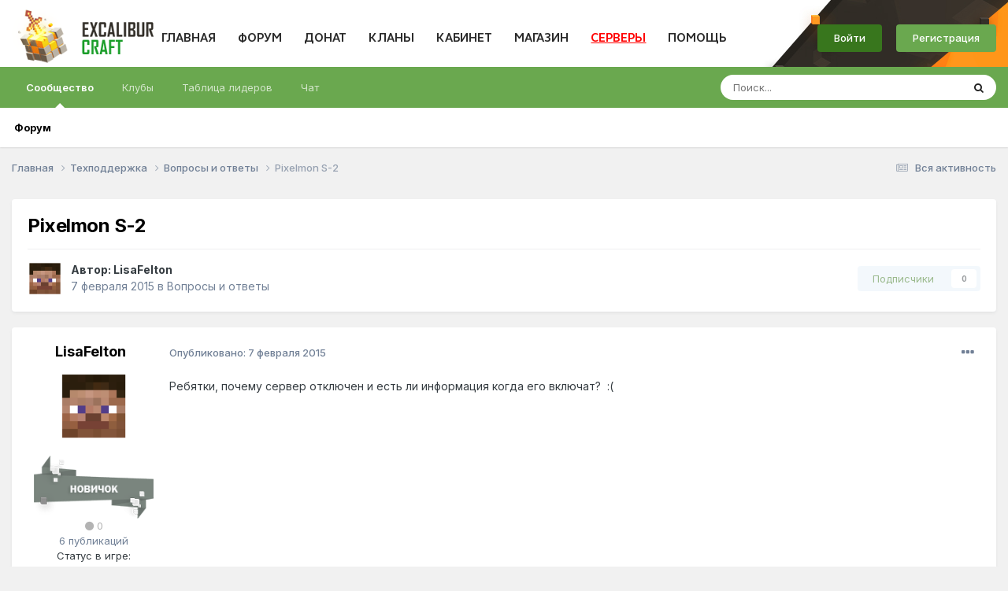

--- FILE ---
content_type: text/html;charset=UTF-8
request_url: https://forum.excalibur-craft.ru/topic/7711-pixelmon-s-2/
body_size: 12719
content:
<!DOCTYPE html>
<html lang="ru-RU" dir="ltr">
	<head>
		<meta charset="utf-8">
		<title>Pixelmon S-2 - Вопросы и ответы - Excalibur Craft форум</title>
		
			
		
		

	<meta name="viewport" content="width=device-width, initial-scale=1">


	
	


	<meta name="twitter:card" content="summary" />




	
		
			
				<meta property="og:title" content="Pixelmon S-2">
			
		
	

	
		
			
				<meta property="og:type" content="website">
			
		
	

	
		
			
				<meta property="og:url" content="https://forum.excalibur-craft.ru/topic/7711-pixelmon-s-2/">
			
		
	

	
		
			
				<meta name="description" content="Ребятки, почему сервер отключен и есть ли информация когда его включат? :(">
			
		
	

	
		
			
				<meta property="og:description" content="Ребятки, почему сервер отключен и есть ли информация когда его включат? :(">
			
		
	

	
		
			
				<meta property="og:updated_time" content="2015-03-01T12:11:34Z">
			
		
	

	
		
			
				<meta property="og:site_name" content="Excalibur Craft форум">
			
		
	

	
		
			
				<meta property="og:locale" content="ru_RU">
			
		
	

	
		
			
				<meta name="keywords" content="сервера майнкрафт 1.14.4, сервера майнкрафт 1.16, сервера майнкрафт 1.15.2, сервера майнкрафт 1.14.2, моды на майнкрафт 1.12.2, сервера майнкрафт 1.14, Minecraft, моды, Excalibur, adventure update, minecraft, minecraft club, minecraft server, minecraft server list, server minecraft, server list minecraft, minecraft база, minecraft сервер, minecraft бесплатный cервер, рецепты minecraft 1.7,минекрафт сервер, Minecraft рецепты крафта, mod herobrine, скачать мод херобрин 1.7.2, мод херобрин, 1.7.1, Minecraft Community, сообщество Minecraft, Скачать игру MineCraft, Minecraft прохождение, читы и коды, русификатор, Minecraft — все об игре, Форум MineCraft, Minecraft видео, Server, портал minecraft,Minecraft,Minecraft Server, Сервер Minecraft, Top, Server Top, Рейтинг серверов, top серверов Minecraft, MINECRAFT TOP SERVERS,плагины для MineCraft, топ 100 серверов minecraft, лучший мод herobrine, Minecraft DKS, 12w24a, 12w25a, 12w26, 12w27a, серверы minecraft 1.0, minecraft server 1.0, серверы minecraft 1.0, топ сервером майкрафт 1.7, 1.4,Industrial, Build Craft, Railcraft, IC, IC2, BC, RP, 12w05a minecraft сервер, скачать minecraft, майнкрафт по сети, minecraft 1.7.2, minecraft 1.5.2, топ серверов minecraft 1.7, топ сервер minecraft, minecraft server, minecraft, лучший minecraft сервер, industrial craft, build craft, 13w18a, 13w19a, 13w20a, 13w21a, 1.8, 1.9, 1.10, 1.11.2, 1.12, как убрать сетку привата, квантовый генератор, улучшенная алхимическая печь, blood magic гайд, ex compressum гайд, pixelmon гайд, схемы реактора ic2 experimental, схемы ядерного реактора ic2, квантовый генератор майнкрафт, схемы для ядерного реактора ic2 experimental, печать души minecraft, проклятое лезвие духа, ars magica 2 боссы, боевая таум броня, как наполнить бассейн маны, иридиевый бур, халитовые ботинки, как сделать мега эволюцию в pixelmon, красивые префиксы для майнкрафт, как открыть ихор в таумкрафт 4.2, пиксельмон гайд, witchery вампиризм, автокрафт процессоров, безопасные схемы ядерного реактора ic2 experimental, генератор материи гайд, applied energistics 2 гайд, ядерный реактор ic2 схемы, thaumic horizons гайд, схемы для ядерного реактора ic2 1.7.10? Minecraft, моды, Excalibur, adventure update, minecraft, minecraft club, minecraft server, minecraft server list, server minecraft, server list minecraft, minecraft база, minecraft сервер, minecraft бесплатный cервер, рецепты minecraft 1.7,минекрафт сервер, Minecraft рецепты крафта, mod herobrine, скачать мод херобрин 1.7.2, мод херобрин, 1.7.1, Minecraft Community, сообщество Minecraft, Скачать игру MineCraft, Minecraft прохождение, читы и коды, русификатор, Minecraft — все об игре, Форум MineCraft, Minecraft видео, Server, портал minecraft,Minecraft,Minecraft Server, Сервер Minecraft, Top, Server Top, Рейтинг серверов, top серверов Minecraft, MINECRAFT TOP SERVERS,плагины для MineCraft, топ 100 серверов minecraft, лучший мод herobrine, Minecraft DKS, 12w24a, 12w25a, 12w26, 12w27a, серверы minecraft 1.0, minecraft server 1.0, серверы minecraft 1.0, топ сервером майкрафт 1.7, 1.4,Industrial, Build Craft, Railcraft, IC, IC2, BC, RP, 12w05a minecraft сервер, скачать minecraft, майнкрафт по сети, minecraft 1.7.2, minecraft 1.5.2, топ серверов minecraft 1.7, топ сервер minecraft, minecraft server, minecraft, лучший minecraft сервер, industrial craft, build craft, 13w18a, 13w19a, 13w20a, 13w21a, 1.8, 1.9, 1.10, 1.11.2, 1.12, как убрать сетку привата, квантовый генератор, улучшенная алхимическая печь, blood magic гайд, ex compressum гайд, pixelmon гайд, схемы реактора ic2 experimental, схемы ядерного реактора ic2, квантовый генератор майнкрафт, схемы для ядерного реактора ic2 experimental, печать души minecraft, проклятое лезвие духа, ars magica 2 боссы, боевая таум броня, как наполнить бассейн маны, иридиевый бур, халитовые ботинки, как сделать мега эволюцию в pixelmon, красивые префиксы для майнкрафт, как открыть ихор в таумкрафт 4.2, пиксельмон гайд, witchery вампиризм, автокрафт процессоров, безопасные схемы ядерного реактора ic2 experimental, генератор материи гайд, applied energistics 2 гайд, ядерный реактор ic2 схемы, thaumic horizons гайд, схемы для ядерного реактора ic2 1.7.10">
			
		
	


	
		<link rel="canonical" href="https://forum.excalibur-craft.ru/topic/7711-pixelmon-s-2/" />
	

<link rel="alternate" type="application/rss+xml" title="Excalibur" href="https://forum.excalibur-craft.ru/rss/1-excalibur.xml/" />



<link rel="manifest" href="https://forum.excalibur-craft.ru/manifest.webmanifest/">
<meta name="msapplication-config" content="https://forum.excalibur-craft.ru/browserconfig.xml/">
<meta name="msapplication-starturl" content="/">
<meta name="application-name" content="Excalibur Craft форум">
<meta name="apple-mobile-web-app-title" content="Excalibur Craft форум">

	<meta name="theme-color" content="#ffffff">










<link rel="preload" href="//forum.excalibur-craft.ru/applications/core/interface/font/fontawesome-webfont.woff2?v=4.7.0" as="font" crossorigin="anonymous">
		


	<link rel="preconnect" href="https://fonts.googleapis.com">
	<link rel="preconnect" href="https://fonts.gstatic.com" crossorigin>
	
		<link href="https://fonts.googleapis.com/css2?family=Inter:wght@300;400;500;600;700&display=swap" rel="stylesheet">
	



	<link rel='stylesheet' href='https://forum.excalibur-craft.ru/uploads/css_built_4/341e4a57816af3ba440d891ca87450ff_framework.css?v=cb6bb4c0ca1766829504' media='all'>

	<link rel='stylesheet' href='https://forum.excalibur-craft.ru/uploads/css_built_4/05e81b71abe4f22d6eb8d1a929494829_responsive.css?v=cb6bb4c0ca1766829504' media='all'>

	<link rel='stylesheet' href='https://forum.excalibur-craft.ru/uploads/css_built_4/20446cf2d164adcc029377cb04d43d17_flags.css?v=cb6bb4c0ca1766829504' media='all'>

	<link rel='stylesheet' href='https://forum.excalibur-craft.ru/uploads/css_built_4/90eb5adf50a8c640f633d47fd7eb1778_core.css?v=cb6bb4c0ca1766829504' media='all'>

	<link rel='stylesheet' href='https://forum.excalibur-craft.ru/uploads/css_built_4/5a0da001ccc2200dc5625c3f3934497d_core_responsive.css?v=cb6bb4c0ca1766829504' media='all'>

	<link rel='stylesheet' href='https://forum.excalibur-craft.ru/uploads/css_built_4/ec0c06d47f161faa24112e8cbf0665bc_chatbox.css?v=cb6bb4c0ca1766829504' media='all'>

	<link rel='stylesheet' href='https://forum.excalibur-craft.ru/uploads/css_built_4/62e269ced0fdab7e30e026f1d30ae516_forums.css?v=cb6bb4c0ca1766829504' media='all'>

	<link rel='stylesheet' href='https://forum.excalibur-craft.ru/uploads/css_built_4/76e62c573090645fb99a15a363d8620e_forums_responsive.css?v=cb6bb4c0ca1766829504' media='all'>

	<link rel='stylesheet' href='https://forum.excalibur-craft.ru/uploads/css_built_4/ebdea0c6a7dab6d37900b9190d3ac77b_topics.css?v=cb6bb4c0ca1766829504' media='all'>





<link rel='stylesheet' href='https://forum.excalibur-craft.ru/uploads/css_built_4/258adbb6e4f3e83cd3b355f84e3fa002_custom.css?v=cb6bb4c0ca1766829504' media='all'>




		
		

	</head>
	<body class='ipsApp ipsApp_front ipsJS_none ipsClearfix' data-controller='core.front.core.app' data-message="" data-pageApp='forums' data-pageLocation='front' data-pageModule='forums' data-pageController='topic' data-pageID='7711' >
      	<a href='#ipsLayout_mainArea' class='ipsHide' title='Перейти к основной публикации' accesskey='m'>Перейти к публикации</a>
		
			<div id='ipsLayout_header' class='ipsClearfix'>
				





				<header>
					<div class='ipsLayout_container'>
                      


<a href='https://forum.excalibur-craft.ru/' id='elLogo' accesskey='1'><img src="https://forum.excalibur-craft.ru/uploads/monthly_2021_04/innerlogo.png.315c844d368fa71521d0e6c9de7e9b65.png" alt='Excalibur Craft форум'></a>

                      <div class="webpage-menu">
                          <ul class="excalibur-main-menu">
                              <li>
                                  <a href="https://excalibur-craft.ru/">ГЛАВНАЯ</a>
                              </li>
                              <li>
                                  <a href="/">ФОРУМ</a>
                              </li>
                              <li>
                                  <a href="https://excalibur-craft.ru/donate.html">ДОНАТ</a>
                              </li>
                              <li>
                                  <a href="https://excalibur-craft.ru/index.php?do=clans">КЛАНЫ</a>
                              </li>
                              <li>
                                  <a href="https://excalibur-craft.ru/index.php?do=lk">КАБИНЕТ</a>
                              </li>
                              <li>
                                  <a href="https://excalibur-craft.ru/index.php?do=exshop">МАГАЗИН</a>
                              </li>
                              <li>
                                  <a style="cursor: pointer; color:red; text-decoration: underline; padding-bottom: 5px;">СЕРВЕРЫ</a>
                    				<ul class="excalibur-help-menu">
                                      <li><a href="https://excalibur-craft.ru/servera-classic.html">Classic (1.21)</a></li>
                                      <li><a href="https://excalibur-craft.ru/servera-sao.html">SAO (1.20.1)</a></li>
                                      <li><a href="https://excalibur-craft.ru/servera-astra.html">Astra (1.20.1)</a></li>
                                      <li><a href="https://excalibur-craft.ru/servera-fantasy.html">Fantasy (1.20.1)</a></li>
                                      <li><a href="https://excalibur-craft.ru/servera-epicworld.html">EpicWorld (1.12.2)</a></li>
                                      <li><a href="https://excalibur-craft.ru/servera-terrafirmacraft.html">TerraFirmaCraft(1.20.1)</a></li>
                                      <li><a href="https://excalibur-craft.ru/servera-gregtech.html">GregTech (1.20.1)</a></li>
                                      <li><a href="https://excalibur-craft.ru/servera-magicrpg.html">MagicRPG (1.7.10)</a></li>
                                      <li><a href="https://excalibur-craft.ru/servera-wizardry.html">Wizardry(1.12.2)</a></li>
                                      <li><a href="https://excalibur-craft.ru/servera-skyfactory.html">SkyFactory (1.12.2)</a></li>
                                      <li><a href="https://excalibur-craft.ru/news_html/oneblock2/oneblock2.html">OneBlock (1.7.10)</a></li>
                                      <li><a href="https://excalibur-craft.ru/news_html/technomagicrpg_info/technomagicrpg.html">TechnoMagicRPG (1.7.10)</a></li>
                                      <li><a href="https://excalibur-craft.ru/servera-industrial.html">Industrial (1.7.10)</a></li>
                                      <li><a href="https://excalibur-craft.ru/servera-technomagicevo.html">TechnoMagicEVO (1.12.2)</a></li>
                                      <li><a href="https://excalibur-craft.ru/servera-pixelmon.html">Pixelmon (1.12.2)</a></li>
                                      <li><a href="https://excalibur-craft.ru/servera-stalker.html">STALKER V3 (1.7.10)</a></li>
                                      <li><a href="https://excalibur-craft.ru/servera-stalker.html">STALKER V2 (1.6.4)</a></li>
                                      <li>
                                          <a href="https://forum.excalibur-craft.ru/topic/147366-reverting-capture-%D0%BA%D0%B0%D0%BA-%D0%B8%D0%B3%D1%80%D0%B0%D1%82%D1%8C/#comment-832971">
                                              Reverting Capture (1.21)
                                          </a>
                                      </li>
                                  	</ul>
                              </li>
                              <li>
                                  <a href="https://excalibur-craft.ru/index.php?do=tickets&go=support" style="padding-bottom: 5px;">ПОМОЩЬ</a>
                                  <ul class="excalibur-help-menu">
                                    <li><a href="https://excalibur-craft.ru/index.php?do=banlist">Баны</a></li>
                                    <li><a href="https://excalibur-craft.ru/index.php?do=tickets">Создать тикет</a></li>
                                    <li><a href="https://excalibur-craft.ru/start.html">Начать игру</a></li>
                                    <li><a href="https://excalibur-craft.ru/index.php?do=register">Регистрация</a></li>
                                    <li><a href="https://excalibur-craft.ru/index.php?do=mc&go=staff">Наша команда</a></li>
                                    <li><a href="https://excalibur-craft.ru/rules.html">Правила</a></li>
                                    <li><a href="https://forum.excalibur-craft.ru/forum/49-excalibur-wiki/">FAQ по игре</a></li>
                                    <li><a href="https://excalibur-craft.ru/commands.html">Команды сервера</a></li>
                                    <li><a href="https://excalibur-craft.ru/feedback.html">ОБРАТНАЯ СВЯЗЬ</a></li>
                                    <li><a href="https://forum.excalibur-craft.ru/forum/11-%D0%B2%D0%BE%D0%BF%D1%80%D0%BE%D1%81%D1%8B-%D0%B8-%D0%BE%D1%82%D0%B2%D0%B5%D1%82%D1%8B/">Задать вопрос</a></li>
                                    <li><a href="https://excalibur-craft.ru/index.php?do=appeals">Жалобы</a></li>
                                </ul>
                              </li>
                          </ul>
                      </div>
                      

	<ul id='elUserNav' class='ipsList_inline cSignedOut ipsResponsive_showDesktop'>
		
		<li id='elSignInLink'>
			<a href="https://excalibur-craft.ru/index.php?do=login" rel="noopener" class='ipsButton ipsButton_normal ipsButton_important'>
				Войти
			</a>
		</li>
		
			<li>
				
					<a href='https://excalibur-craft.ru/index.php?do=register' target="_blank" rel="noopener" class='ipsButton ipsButton_normal ipsButton_primary'>Регистрация</a>
				
			</li>
		
	</ul>

                      
<ul class='ipsMobileHamburger ipsList_reset ipsResponsive_hideDesktop'>
	<li data-ipsDrawer data-ipsDrawer-drawerElem='#elMobileDrawer'>
		<a href='#' >
			
			
			
			
			<i class='fa fa-navicon'></i>
		</a>
	</li>
</ul>
                    </div>
				</header>
				

	<nav data-controller='core.front.core.navBar' class=' ipsResponsive_showDesktop'>
		<div class='ipsNavBar_primary ipsLayout_container '>
			<ul data-role="primaryNavBar" class='ipsClearfix'>
				


	
		
		
			
		
		<li class='ipsNavBar_active' data-active id='elNavSecondary_1' data-role="navBarItem" data-navApp="core" data-navExt="CustomItem">
			
			
				<a href="https://forum.excalibur-craft.ru"  data-navItem-id="1" data-navDefault>
					Сообщество<span class='ipsNavBar_active__identifier'></span>
				</a>
			
			
				<ul class='ipsNavBar_secondary ' data-role='secondaryNavBar'>
					


	
		
		
			
		
		<li class='ipsNavBar_active' data-active id='elNavSecondary_10' data-role="navBarItem" data-navApp="forums" data-navExt="Forums">
			
			
				<a href="https://forum.excalibur-craft.ru"  data-navItem-id="10" data-navDefault>
					Форум<span class='ipsNavBar_active__identifier'></span>
				</a>
			
			
		</li>
	
	

	
	

	
	

					<li class='ipsHide' id='elNavigationMore_1' data-role='navMore'>
						<a href='#' data-ipsMenu data-ipsMenu-appendTo='#elNavigationMore_1' id='elNavigationMore_1_dropdown'>Больше <i class='fa fa-caret-down'></i></a>
						<ul class='ipsHide ipsMenu ipsMenu_auto' id='elNavigationMore_1_dropdown_menu' data-role='moreDropdown'></ul>
					</li>
				</ul>
			
		</li>
	
	

	
		
		
		<li  id='elNavSecondary_3' data-role="navBarItem" data-navApp="core" data-navExt="Clubs">
			
			
				<a href="https://forum.excalibur-craft.ru/clubs/"  data-navItem-id="3" >
					Клубы<span class='ipsNavBar_active__identifier'></span>
				</a>
			
			
				<ul class='ipsNavBar_secondary ipsHide' data-role='secondaryNavBar'>
					


	
		
		
		<li  id='elNavSecondary_17' data-role="navBarItem" data-navApp="core" data-navExt="CustomItem">
			
			
				<a href="https://forum.excalibur-craft.ru/clubs/"  data-navItem-id="17" >
					Все<span class='ipsNavBar_active__identifier'></span>
				</a>
			
			
		</li>
	
	

	
		
		
		<li  id='elNavSecondary_18' data-role="navBarItem" data-navApp="core" data-navExt="CustomItem">
			
			
				<a href="https://forum.excalibur-craft.ru/clubs/?filter=mine"  data-navItem-id="18" >
					Мои клубы<span class='ipsNavBar_active__identifier'></span>
				</a>
			
			
		</li>
	
	

					<li class='ipsHide' id='elNavigationMore_3' data-role='navMore'>
						<a href='#' data-ipsMenu data-ipsMenu-appendTo='#elNavigationMore_3' id='elNavigationMore_3_dropdown'>Больше <i class='fa fa-caret-down'></i></a>
						<ul class='ipsHide ipsMenu ipsMenu_auto' id='elNavigationMore_3_dropdown_menu' data-role='moreDropdown'></ul>
					</li>
				</ul>
			
		</li>
	
	

	
	

	
		
		
		<li  id='elNavSecondary_15' data-role="navBarItem" data-navApp="core" data-navExt="Leaderboard">
			
			
				<a href="https://forum.excalibur-craft.ru/leaderboard/"  data-navItem-id="15" >
					Таблица лидеров<span class='ipsNavBar_active__identifier'></span>
				</a>
			
			
		</li>
	
	

	
		
		
		<li  id='elNavSecondary_19' data-role="navBarItem" data-navApp="bimchatbox" data-navExt="Chatbox">
			
			
				<a href="https://forum.excalibur-craft.ru/bimchatbox/"  data-navItem-id="19" >
					Чат<span class='ipsNavBar_active__identifier'></span>
				</a>
			
			
		</li>
	
	

				<li class='ipsHide' id='elNavigationMore' data-role='navMore'>
					<a href='#' data-ipsMenu data-ipsMenu-appendTo='#elNavigationMore' id='elNavigationMore_dropdown'>Больше</a>
					<ul class='ipsNavBar_secondary ipsHide' data-role='secondaryNavBar'>
						<li class='ipsHide' id='elNavigationMore_more' data-role='navMore'>
							<a href='#' data-ipsMenu data-ipsMenu-appendTo='#elNavigationMore_more' id='elNavigationMore_more_dropdown'>Больше <i class='fa fa-caret-down'></i></a>
							<ul class='ipsHide ipsMenu ipsMenu_auto' id='elNavigationMore_more_dropdown_menu' data-role='moreDropdown'></ul>
						</li>
					</ul>
				</li>
			</ul>
			

	<div id="elSearchWrapper">
		<div id='elSearch' data-controller="core.front.core.quickSearch">
			<form accept-charset='utf-8' action='//forum.excalibur-craft.ru/search/?do=quicksearch' method='post'>
                <input type='search' id='elSearchField' placeholder='Поиск...' name='q' autocomplete='off' aria-label='Поиск'>
                <details class='cSearchFilter'>
                    <summary class='cSearchFilter__text'></summary>
                    <ul class='cSearchFilter__menu'>
                        
                        <li><label><input type="radio" name="type" value="all" ><span class='cSearchFilter__menuText'>Везде</span></label></li>
                        
                            
                                <li><label><input type="radio" name="type" value='contextual_{&quot;type&quot;:&quot;forums_topic&quot;,&quot;nodes&quot;:11}' checked><span class='cSearchFilter__menuText'>В этом разделе</span></label></li>
                            
                                <li><label><input type="radio" name="type" value='contextual_{&quot;type&quot;:&quot;forums_topic&quot;,&quot;item&quot;:7711}' checked><span class='cSearchFilter__menuText'>В этой теме</span></label></li>
                            
                        
                        
                            <li><label><input type="radio" name="type" value="forums_topic"><span class='cSearchFilter__menuText'>Темы</span></label></li>
                        
                            <li><label><input type="radio" name="type" value="core_members"><span class='cSearchFilter__menuText'>Пользователи</span></label></li>
                        
                    </ul>
                </details>
				<button class='cSearchSubmit' type="submit" aria-label='Поиск'><i class="fa fa-search"></i></button>
			</form>
		</div>
	</div>

		</div>
	</nav>

				
<ul id='elMobileNav' class='ipsResponsive_hideDesktop' data-controller='core.front.core.mobileNav'>
	
		
			
			
				
				
			
				
					<li id='elMobileBreadcrumb'>
						<a href='https://forum.excalibur-craft.ru/forum/11-%D0%B2%D0%BE%D0%BF%D1%80%D0%BE%D1%81%D1%8B-%D0%B8-%D0%BE%D1%82%D0%B2%D0%B5%D1%82%D1%8B/'>
							<span>Вопросы и ответы</span>
						</a>
					</li>
				
				
			
				
				
			
		
	
	
	
	<li >
		<a data-action="defaultStream" href='https://forum.excalibur-craft.ru/discover/'><i class="fa fa-newspaper-o" aria-hidden="true"></i></a>
	</li>

	

	
		<li class='ipsJS_show'>
			<a href='https://forum.excalibur-craft.ru/search/'><i class='fa fa-search'></i></a>
		</li>
	
</ul>
			</div>
		
		<main id='ipsLayout_body' class='ipsLayout_container'>
			<div id='ipsLayout_contentArea'>
				<div id='ipsLayout_contentWrapper'>
					
<nav class='ipsBreadcrumb ipsBreadcrumb_top ipsFaded_withHover'>
	

	<ul class='ipsList_inline ipsPos_right'>
		
		<li >
			<a data-action="defaultStream" class='ipsType_light '  href='https://forum.excalibur-craft.ru/discover/'><i class="fa fa-newspaper-o" aria-hidden="true"></i> <span>Вся активность</span></a>
		</li>
		
	</ul>

	<ul data-role="breadcrumbList">
		<li>
			<a title="Главная" href='https://forum.excalibur-craft.ru/'>
				<span>Главная <i class='fa fa-angle-right'></i></span>
			</a>
		</li>
		
		
			<li>
				
					<a href='https://forum.excalibur-craft.ru/forum/40-%D1%82%D0%B5%D1%85%D0%BF%D0%BE%D0%B4%D0%B4%D0%B5%D1%80%D0%B6%D0%BA%D0%B0/'>
						<span>Техподдержка <i class='fa fa-angle-right' aria-hidden="true"></i></span>
					</a>
				
			</li>
		
			<li>
				
					<a href='https://forum.excalibur-craft.ru/forum/11-%D0%B2%D0%BE%D0%BF%D1%80%D0%BE%D1%81%D1%8B-%D0%B8-%D0%BE%D1%82%D0%B2%D0%B5%D1%82%D1%8B/'>
						<span>Вопросы и ответы <i class='fa fa-angle-right' aria-hidden="true"></i></span>
					</a>
				
			</li>
		
			<li>
				
					Pixelmon S-2
				
			</li>
		
	</ul>
</nav>
					
					<div id='ipsLayout_mainArea'>
						
						
						
						

	




						


<div class='ipsPageHeader ipsResponsive_pull ipsBox ipsPadding sm:ipsPadding:half ipsMargin_bottom'>
		
	
	<div class='ipsFlex ipsFlex-ai:center ipsFlex-fw:wrap ipsGap:4'>
		<div class='ipsFlex-flex:11'>
			<h1 class='ipsType_pageTitle ipsContained_container'>
				

				
				
					<span class='ipsType_break ipsContained'>
						<span>Pixelmon S-2</span>
					</span>
				
			</h1>
			
			
		</div>
		
	</div>
	<hr class='ipsHr'>
	<div class='ipsPageHeader__meta ipsFlex ipsFlex-jc:between ipsFlex-ai:center ipsFlex-fw:wrap ipsGap:3'>
		<div class='ipsFlex-flex:11'>
			<div class='ipsPhotoPanel ipsPhotoPanel_mini ipsPhotoPanel_notPhone ipsClearfix'>
				


	<a href="https://forum.excalibur-craft.ru/profile/7160-lisafelton/" rel="nofollow" data-ipsHover data-ipsHover-width="370" data-ipsHover-target="https://forum.excalibur-craft.ru/profile/7160-lisafelton/?do=hovercard" class="ipsUserPhoto ipsUserPhoto_mini" title="Перейти в профиль LisaFelton">
		<img src='https://excalibur-craft.ru/engine/ajax/lk/skin3d.php?login=LisaFelton&amp;mode=head' alt='LisaFelton' loading="lazy">
      	
      	
                                
      							
      							
      							
	</a>

				<div>
					<p class='ipsType_reset ipsType_blendLinks'>
						<span class='ipsType_normal'>
						
							<strong>Автор: 


<a href='https://forum.excalibur-craft.ru/profile/7160-lisafelton/' rel="nofollow" data-ipsHover data-ipsHover-width='370' data-ipsHover-target='https://forum.excalibur-craft.ru/profile/7160-lisafelton/?do=hovercard&amp;referrer=https%253A%252F%252Fforum.excalibur-craft.ru%252Ftopic%252F7711-pixelmon-s-2%252F' title="Перейти в профиль LisaFelton" class="ipsType_break">LisaFelton</a></strong><br />
							<span class='ipsType_light'><time datetime='2015-02-07T11:17:25Z' title='02/07/15 11:17' data-short='10 г'>7 февраля 2015</time> в <a href="https://forum.excalibur-craft.ru/forum/11-%D0%B2%D0%BE%D0%BF%D1%80%D0%BE%D1%81%D1%8B-%D0%B8-%D0%BE%D1%82%D0%B2%D0%B5%D1%82%D1%8B/">Вопросы и ответы</a></span>
						
						</span>
					</p>
				</div>
			</div>
		</div>
		
			<div class='ipsFlex-flex:01 ipsResponsive_hidePhone'>
				<div class='ipsShareLinks'>
					
						


					
					
                    

					



					

<div data-followApp='forums' data-followArea='topic' data-followID='7711' data-controller='core.front.core.followButton'>
	

	<a href='https://forum.excalibur-craft.ru/login/' rel="nofollow" class="ipsFollow ipsPos_middle ipsButton ipsButton_light ipsButton_verySmall ipsButton_disabled" data-role="followButton" data-ipsTooltip title='Войдите, чтобы подписаться'>
		<span>Подписчики</span>
		<span class='ipsCommentCount'>0</span>
	</a>

</div>
				</div>
			</div>
					
	</div>
	
	
</div>








<div class='ipsClearfix'>
	<ul class="ipsToolList ipsToolList_horizontal ipsClearfix ipsSpacer_both ipsResponsive_hidePhone">
		
		
		
	</ul>
</div>

<div id='comments' data-controller='core.front.core.commentFeed,forums.front.topic.view, core.front.core.ignoredComments' data-autoPoll data-baseURL='https://forum.excalibur-craft.ru/topic/7711-pixelmon-s-2/' data-lastPage data-feedID='topic-7711' class='cTopic ipsClear ipsSpacer_top'>
	
			
	

	

<div data-controller='core.front.core.recommendedComments' data-url='https://forum.excalibur-craft.ru/topic/7711-pixelmon-s-2/?recommended=comments' class='ipsRecommendedComments ipsHide'>
	<div data-role="recommendedComments">
		<h2 class='ipsType_sectionHead ipsType_large ipsType_bold ipsMargin_bottom'>Рекомендованные сообщения</h2>
		
	</div>
</div>
	
	<div id="elPostFeed" data-role='commentFeed' data-controller='core.front.core.moderation' >
		<form action="https://forum.excalibur-craft.ru/topic/7711-pixelmon-s-2/?csrfKey=49acec5490168d7e4bc791875408a199&amp;do=multimodComment" method="post" data-ipsPageAction data-role='moderationTools'>
			
			
				

					

					
					





<a id='comment-49862'></a>
<article   id='elComment_49862' class='cPost ipsBox ipsResponsive_pull  ipsComment  ipsComment_parent ipsClearfix ipsClear ipsColumns ipsColumns_noSpacing ipsColumns_collapsePhone    '>
	

	

	<div class='cAuthorPane_mobile ipsResponsive_showPhone'>
		<div class='cAuthorPane_photo'>
          <div class='cAuthorPane_photoWrap'>
			


	<a href="https://forum.excalibur-craft.ru/profile/7160-lisafelton/" rel="nofollow" data-ipsHover data-ipsHover-width="370" data-ipsHover-target="https://forum.excalibur-craft.ru/profile/7160-lisafelton/?do=hovercard" class="ipsUserPhoto ipsUserPhoto_large" title="Перейти в профиль LisaFelton">
		<img src='https://excalibur-craft.ru/engine/ajax/lk/skin3d.php?login=LisaFelton&amp;mode=head' alt='LisaFelton' loading="lazy">
      	
      	
                                
      							
      							
      							
	</a>

			
          </div>
		</div>
		<div class='cAuthorPane_content'>
			<h3 class='ipsType_sectionHead cAuthorPane_author ipsType_break ipsType_blendLinks ipsTruncate ipsTruncate_line'>
				


<a href='https://forum.excalibur-craft.ru/profile/7160-lisafelton/' rel="nofollow" data-ipsHover data-ipsHover-width='370' data-ipsHover-target='https://forum.excalibur-craft.ru/profile/7160-lisafelton/?do=hovercard&amp;referrer=https%253A%252F%252Fforum.excalibur-craft.ru%252Ftopic%252F7711-pixelmon-s-2%252F' title="Перейти в профиль LisaFelton" class="ipsType_break"><span style='color:#5b5b5b'>LisaFelton</span></a>
				<span class='ipsMargin_left:half'>

	
		<span title="Репутация пользователя" data-ipsTooltip class='ipsRepBadge ipsRepBadge_neutral'>
	
			<i class='fa fa-circle'></i> 0
	
		</span>
	
</span>
			</h3>
			<div class='ipsType_light ipsType_reset'>
				<a href='https://forum.excalibur-craft.ru/topic/7711-pixelmon-s-2/?do=findComment&amp;comment=49862' class='ipsType_blendLinks'>Опубликовано: <time datetime='2015-02-07T11:17:25Z' title='02/07/15 11:17' data-short='10 г'>7 февраля 2015</time></a>
				
			</div>
		</div>
	</div>
	<aside class='ipsComment_author cAuthorPane ipsColumn ipsColumn_medium ipsResponsive_hidePhone'>
		<h3 class='ipsType_sectionHead cAuthorPane_author ipsType_blendLinks ipsType_break'><strong>


<a href='https://forum.excalibur-craft.ru/profile/7160-lisafelton/' rel="nofollow" data-ipsHover data-ipsHover-width='370' data-ipsHover-target='https://forum.excalibur-craft.ru/profile/7160-lisafelton/?do=hovercard&amp;referrer=https%253A%252F%252Fforum.excalibur-craft.ru%252Ftopic%252F7711-pixelmon-s-2%252F' title="Перейти в профиль LisaFelton" class="ipsType_break">LisaFelton</a></strong></h3>

		<ul class='cAuthorPane_info ipsList_reset'>
			<li data-role='photo' class='cAuthorPane_photo'>
              <div class='cAuthorPane_photoWrap'>
				


	<a href="https://forum.excalibur-craft.ru/profile/7160-lisafelton/" rel="nofollow" data-ipsHover data-ipsHover-width="370" data-ipsHover-target="https://forum.excalibur-craft.ru/profile/7160-lisafelton/?do=hovercard" class="ipsUserPhoto ipsUserPhoto_large" title="Перейти в профиль LisaFelton">
		<img src='https://excalibur-craft.ru/engine/ajax/lk/skin3d.php?login=LisaFelton&amp;mode=head' alt='LisaFelton' loading="lazy">
      	
      	
                                
      							
      							
      							
	</a>

				
				
              </div>
			</li>
			
          	
				<li data-role='group-icon'><img src='https://forum.excalibur-craft.ru/uploads/monthly_2018_06/nov.png.af31d2433be7882777e7902aade3abd6.png' alt='' class='cAuthorGroupIcon'></li>
			
			
				<li data-role='reputation-badge'>
					

	
		<span title="Репутация пользователя" data-ipsTooltip class='ipsRepBadge ipsRepBadge_neutral'>
	
			<i class='fa fa-circle'></i> 0
	
		</span>
	

					
				</li>
				<li data-role='posts' class='ipsType_light'>6 публикаций</li>

				
          
          		<li>Статус в игре:<br>player</li>
          		
          			<li>Онлайн за всё время:<br><span class="ex_statsValue">0</span></li>
          			<li>Онлайн за месяц:<br><span class="ex_statsValue">0</span></li>
          		
          		
			
		</ul>
	</aside>
	<div class='ipsColumn ipsColumn_fluid ipsMargin:none'>
		

<div id='comment-49862_wrap' data-controller='core.front.core.comment' data-commentApp='forums' data-commentType='forums' data-commentID="49862" data-quoteData='{&quot;userid&quot;:7160,&quot;username&quot;:&quot;LisaFelton&quot;,&quot;timestamp&quot;:1423307845,&quot;contentapp&quot;:&quot;forums&quot;,&quot;contenttype&quot;:&quot;forums&quot;,&quot;contentid&quot;:7711,&quot;contentclass&quot;:&quot;forums_Topic&quot;,&quot;contentcommentid&quot;:49862}' class='ipsComment_content ipsType_medium'>

	<div class='ipsComment_meta ipsType_light ipsFlex ipsFlex-ai:center ipsFlex-jc:between ipsFlex-fd:row-reverse'>
		<div class='ipsType_light ipsType_reset ipsType_blendLinks ipsComment_toolWrap'>
			<div class='ipsResponsive_hidePhone ipsComment_badges'>
				<ul class='ipsList_reset ipsFlex ipsFlex-jc:end ipsFlex-fw:wrap ipsGap:2 ipsGap_row:1'>
					
					
					
					
					
				</ul>
			</div>
			<ul class='ipsList_reset ipsComment_tools'>
				<li>
					<a href='#elControls_49862_menu' class='ipsComment_ellipsis' id='elControls_49862' title='Дополнительно...' data-ipsMenu data-ipsMenu-appendTo='#comment-49862_wrap'><i class='fa fa-ellipsis-h'></i></a>
					<ul id='elControls_49862_menu' class='ipsMenu ipsMenu_narrow ipsHide'>
						
						
							<li class='ipsMenu_item'><a href='https://forum.excalibur-craft.ru/topic/7711-pixelmon-s-2/' title='Поделиться сообщением' data-ipsDialog data-ipsDialog-size='narrow' data-ipsDialog-content='#elShareComment_49862_menu' data-ipsDialog-title="Поделиться сообщением" id='elSharePost_49862' data-role='shareComment'>Поделиться</a></li>
						
                        
						
						
						
							
								
							
							
							
							
							
							
						
					</ul>
				</li>
				
			</ul>
		</div>

		<div class='ipsType_reset ipsResponsive_hidePhone'>
			<a href='https://forum.excalibur-craft.ru/topic/7711-pixelmon-s-2/?do=findComment&amp;comment=49862' rel="nofollow" class='ipsType_blendLinks'>Опубликовано: <time datetime='2015-02-07T11:17:25Z' title='02/07/15 11:17' data-short='10 г'>7 февраля 2015</time></a>
			
			<span class='ipsResponsive_hidePhone'>
				
				
			</span>
		</div>
	</div>

	

    

	<div class='cPost_contentWrap'>
		
		<div data-role='commentContent' class='ipsType_normal ipsType_richText ipsPadding_bottom ipsContained' data-controller='core.front.core.lightboxedImages'>
			<p>Ребятки, почему сервер отключен и есть ли информация когда его включат?  :(</p>

			
		</div>

		

		
	</div>

	

	



<div class='ipsPadding ipsHide cPostShareMenu' id='elShareComment_49862_menu'>
	<h5 class='ipsType_normal ipsType_reset'>Ссылка на комментарий</h5>
	
		
	
	
    <span data-ipsCopy data-ipsCopy-flashmessage>
        <a href="https://forum.excalibur-craft.ru/topic/7711-pixelmon-s-2/" class="ipsButton ipsButton_light ipsButton_small ipsButton_fullWidth" data-role="copyButton" data-clipboard-text="https://forum.excalibur-craft.ru/topic/7711-pixelmon-s-2/" data-ipstooltip title='Copy Link to Clipboard'><i class="fa fa-clone"></i> https://forum.excalibur-craft.ru/topic/7711-pixelmon-s-2/</a>
    </span>

	
</div>
</div>
	</div>
</article>
					
						<ul class='ipsTopicMeta'>
							
							
								<li class="ipsTopicMeta__item ipsTopicMeta__item--time">
									4 недели спустя...
								</li>
							
						</ul>
					
					
					
				

					

					
					





<a id='comment-64968'></a>
<article   id='elComment_64968' class='cPost ipsBox ipsResponsive_pull  ipsComment  ipsComment_parent ipsClearfix ipsClear ipsColumns ipsColumns_noSpacing ipsColumns_collapsePhone    '>
	

	

	<div class='cAuthorPane_mobile ipsResponsive_showPhone'>
		<div class='cAuthorPane_photo'>
          <div class='cAuthorPane_photoWrap'>
			


	<a href="https://forum.excalibur-craft.ru/profile/122148-xiisonyiix/" rel="nofollow" data-ipsHover data-ipsHover-width="370" data-ipsHover-target="https://forum.excalibur-craft.ru/profile/122148-xiisonyiix/?do=hovercard" class="ipsUserPhoto ipsUserPhoto_large" title="Перейти в профиль XIISOnyIIX">
		<img src='https://excalibur-craft.ru/engine/ajax/lk/skin3d.php?login=XIISOnyIIX&amp;mode=head' alt='XIISOnyIIX' loading="lazy">
      	
      	
                                
      							
      							
      							
	</a>

			
          </div>
		</div>
		<div class='cAuthorPane_content'>
			<h3 class='ipsType_sectionHead cAuthorPane_author ipsType_break ipsType_blendLinks ipsTruncate ipsTruncate_line'>
				


<a href='https://forum.excalibur-craft.ru/profile/122148-xiisonyiix/' rel="nofollow" data-ipsHover data-ipsHover-width='370' data-ipsHover-target='https://forum.excalibur-craft.ru/profile/122148-xiisonyiix/?do=hovercard&amp;referrer=https%253A%252F%252Fforum.excalibur-craft.ru%252Ftopic%252F7711-pixelmon-s-2%252F' title="Перейти в профиль XIISOnyIIX" class="ipsType_break"><span style='color:#5b5b5b'>XIISOnyIIX</span></a>
				<span class='ipsMargin_left:half'>

	
		<span title="Репутация пользователя" data-ipsTooltip class='ipsRepBadge ipsRepBadge_neutral'>
	
			<i class='fa fa-circle'></i> 0
	
		</span>
	
</span>
			</h3>
			<div class='ipsType_light ipsType_reset'>
				<a href='https://forum.excalibur-craft.ru/topic/7711-pixelmon-s-2/?do=findComment&amp;comment=64968' class='ipsType_blendLinks'>Опубликовано: <time datetime='2015-03-01T12:11:34Z' title='03/01/15 12:11' data-short='10 г'>1 марта 2015</time></a>
				
			</div>
		</div>
	</div>
	<aside class='ipsComment_author cAuthorPane ipsColumn ipsColumn_medium ipsResponsive_hidePhone'>
		<h3 class='ipsType_sectionHead cAuthorPane_author ipsType_blendLinks ipsType_break'><strong>


<a href='https://forum.excalibur-craft.ru/profile/122148-xiisonyiix/' rel="nofollow" data-ipsHover data-ipsHover-width='370' data-ipsHover-target='https://forum.excalibur-craft.ru/profile/122148-xiisonyiix/?do=hovercard&amp;referrer=https%253A%252F%252Fforum.excalibur-craft.ru%252Ftopic%252F7711-pixelmon-s-2%252F' title="Перейти в профиль XIISOnyIIX" class="ipsType_break">XIISOnyIIX</a></strong></h3>

		<ul class='cAuthorPane_info ipsList_reset'>
			<li data-role='photo' class='cAuthorPane_photo'>
              <div class='cAuthorPane_photoWrap'>
				


	<a href="https://forum.excalibur-craft.ru/profile/122148-xiisonyiix/" rel="nofollow" data-ipsHover data-ipsHover-width="370" data-ipsHover-target="https://forum.excalibur-craft.ru/profile/122148-xiisonyiix/?do=hovercard" class="ipsUserPhoto ipsUserPhoto_large" title="Перейти в профиль XIISOnyIIX">
		<img src='https://excalibur-craft.ru/engine/ajax/lk/skin3d.php?login=XIISOnyIIX&amp;mode=head' alt='XIISOnyIIX' loading="lazy">
      	
      	
                                
      							
      							
      							
	</a>

				
				
              </div>
			</li>
			
          	
				<li data-role='group-icon'><img src='https://forum.excalibur-craft.ru/uploads/monthly_2018_06/nov.png.af31d2433be7882777e7902aade3abd6.png' alt='' class='cAuthorGroupIcon'></li>
			
			
				<li data-role='reputation-badge'>
					

	
		<span title="Репутация пользователя" data-ipsTooltip class='ipsRepBadge ipsRepBadge_neutral'>
	
			<i class='fa fa-circle'></i> 0
	
		</span>
	

					
				</li>
				<li data-role='posts' class='ipsType_light'>1 публикация</li>

				
          
          		<li>Статус в игре:<br>player</li>
          		
          			<li>Онлайн за всё время:<br><span class="ex_statsValue">0</span></li>
          			<li>Онлайн за месяц:<br><span class="ex_statsValue">0</span></li>
          		
          		
			
		</ul>
	</aside>
	<div class='ipsColumn ipsColumn_fluid ipsMargin:none'>
		

<div id='comment-64968_wrap' data-controller='core.front.core.comment' data-commentApp='forums' data-commentType='forums' data-commentID="64968" data-quoteData='{&quot;userid&quot;:122148,&quot;username&quot;:&quot;XIISOnyIIX&quot;,&quot;timestamp&quot;:1425211894,&quot;contentapp&quot;:&quot;forums&quot;,&quot;contenttype&quot;:&quot;forums&quot;,&quot;contentid&quot;:7711,&quot;contentclass&quot;:&quot;forums_Topic&quot;,&quot;contentcommentid&quot;:64968}' class='ipsComment_content ipsType_medium'>

	<div class='ipsComment_meta ipsType_light ipsFlex ipsFlex-ai:center ipsFlex-jc:between ipsFlex-fd:row-reverse'>
		<div class='ipsType_light ipsType_reset ipsType_blendLinks ipsComment_toolWrap'>
			<div class='ipsResponsive_hidePhone ipsComment_badges'>
				<ul class='ipsList_reset ipsFlex ipsFlex-jc:end ipsFlex-fw:wrap ipsGap:2 ipsGap_row:1'>
					
					
					
					
					
				</ul>
			</div>
			<ul class='ipsList_reset ipsComment_tools'>
				<li>
					<a href='#elControls_64968_menu' class='ipsComment_ellipsis' id='elControls_64968' title='Дополнительно...' data-ipsMenu data-ipsMenu-appendTo='#comment-64968_wrap'><i class='fa fa-ellipsis-h'></i></a>
					<ul id='elControls_64968_menu' class='ipsMenu ipsMenu_narrow ipsHide'>
						
						
							<li class='ipsMenu_item'><a href='https://forum.excalibur-craft.ru/topic/7711-pixelmon-s-2/?do=findComment&amp;comment=64968' rel="nofollow" title='Поделиться сообщением' data-ipsDialog data-ipsDialog-size='narrow' data-ipsDialog-content='#elShareComment_64968_menu' data-ipsDialog-title="Поделиться сообщением" id='elSharePost_64968' data-role='shareComment'>Поделиться</a></li>
						
                        
						
						
						
							
								
							
							
							
							
							
							
						
					</ul>
				</li>
				
			</ul>
		</div>

		<div class='ipsType_reset ipsResponsive_hidePhone'>
			<a href='https://forum.excalibur-craft.ru/topic/7711-pixelmon-s-2/?do=findComment&amp;comment=64968' rel="nofollow" class='ipsType_blendLinks'>Опубликовано: <time datetime='2015-03-01T12:11:34Z' title='03/01/15 12:11' data-short='10 г'>1 марта 2015</time></a>
			
			<span class='ipsResponsive_hidePhone'>
				
				
			</span>
		</div>
	</div>

	

    

	<div class='cPost_contentWrap'>
		
		<div data-role='commentContent' class='ipsType_normal ipsType_richText ipsPadding_bottom ipsContained' data-controller='core.front.core.lightboxedImages'>
			<p>включили !!!!!!! в 16:05</p>

			
		</div>

		

		
	</div>

	

	



<div class='ipsPadding ipsHide cPostShareMenu' id='elShareComment_64968_menu'>
	<h5 class='ipsType_normal ipsType_reset'>Ссылка на комментарий</h5>
	
		
	
	
    <span data-ipsCopy data-ipsCopy-flashmessage>
        <a href="https://forum.excalibur-craft.ru/topic/7711-pixelmon-s-2/#findComment-64968" class="ipsButton ipsButton_light ipsButton_small ipsButton_fullWidth" data-role="copyButton" data-clipboard-text="https://forum.excalibur-craft.ru/topic/7711-pixelmon-s-2/#findComment-64968" data-ipstooltip title='Copy Link to Clipboard'><i class="fa fa-clone"></i> https://forum.excalibur-craft.ru/topic/7711-pixelmon-s-2/#findComment-64968</a>
    </span>

	
</div>
</div>
	</div>
</article>
					
					
					
				
			
			
<input type="hidden" name="csrfKey" value="49acec5490168d7e4bc791875408a199" />


		</form>
	</div>

	
	
	
	
	
		<a id='replyForm'></a>
	<div data-role='replyArea' class='cTopicPostArea ipsBox ipsResponsive_pull ipsPadding cTopicPostArea_noSize ipsSpacer_top' >
			
				
				
<div>
	<input type="hidden" name="csrfKey" value="49acec5490168d7e4bc791875408a199">
	
		<div class='ipsType_center ipsPad cGuestTeaser'>
			
				<h2 class='ipsType_pageTitle'>Создайте аккаунт или войдите в него для комментирования</h2>
				<p class='ipsType_light ipsType_normal ipsType_reset ipsSpacer_top ipsSpacer_half'>Вы должны быть пользователем, чтобы оставить комментарий</p>
			
	
			<div class='ipsBox ipsPad ipsSpacer_top'>
				<div class='ipsGrid ipsGrid_collapsePhone'>
					<div class='ipsGrid_span6 cGuestTeaser_left'>
						<h2 class='ipsType_sectionHead'>Создать аккаунт</h2>
						<p class='ipsType_normal ipsType_reset ipsType_light ipsSpacer_bottom'>Зарегистрируйтесь для получения аккаунта. Это просто!</p>
						
							<a href='https://excalibur-craft.ru/index.php?do=register' class='ipsButton ipsButton_primary ipsButton_small' target="_blank" rel="noopener">
						
						Зарегистрировать аккаунт</a>
					</div>
					<div class='ipsGrid_span6 cGuestTeaser_right'>
						<h2 class='ipsType_sectionHead'>Войти</h2>
						<p class='ipsType_normal ipsType_reset ipsType_light ipsSpacer_bottom'>Уже зарегистрированы? Войдите здесь.</p>
						<a href='https://forum.excalibur-craft.ru/login/?ref=aHR0cHM6Ly9mb3J1bS5leGNhbGlidXItY3JhZnQucnUvdG9waWMvNzcxMS1waXhlbG1vbi1zLTIvI3JlcGx5Rm9ybQ==' data-ipsDialog data-ipsDialog-size='medium' data-ipsDialog-remoteVerify="false" data-ipsDialog-title="Войти сейчас" class='ipsButton ipsButton_primary ipsButton_small'>Войти сейчас</a>
					</div>
				</div>
			</div>
		</div>
	
</div>
			
		</div>
	

	
		<div class='ipsBox ipsPadding ipsResponsive_pull ipsResponsive_showPhone ipsMargin_top'>
			<div class='ipsShareLinks'>
				
					


				
				
                

                

<div data-followApp='forums' data-followArea='topic' data-followID='7711' data-controller='core.front.core.followButton'>
	

	<a href='https://forum.excalibur-craft.ru/login/' rel="nofollow" class="ipsFollow ipsPos_middle ipsButton ipsButton_light ipsButton_verySmall ipsButton_disabled" data-role="followButton" data-ipsTooltip title='Войдите, чтобы подписаться'>
		<span>Подписчики</span>
		<span class='ipsCommentCount'>0</span>
	</a>

</div>
				
			</div>
		</div>
	
</div>



<div class='ipsPager ipsSpacer_top'>
	<div class="ipsPager_prev">
		
			<a href="https://forum.excalibur-craft.ru/forum/11-%D0%B2%D0%BE%D0%BF%D1%80%D0%BE%D1%81%D1%8B-%D0%B8-%D0%BE%D1%82%D0%B2%D0%B5%D1%82%D1%8B/" title="Перейти на Вопросы и ответы" rel="parent">
				<span class="ipsPager_type">Перейти к списку тем</span>
			</a>
		
	</div>
	
</div>


						


	<div class='cWidgetContainer '  data-role='widgetReceiver' data-orientation='horizontal' data-widgetArea='footer'>
		<ul class='ipsList_reset'>
			
				
					
					<li class='ipsWidget ipsWidget_horizontal ipsBox  ' data-blockID='app_core_activeUsers_wraij6u8c' data-blockConfig="true" data-blockTitle="Сейчас на странице" data-blockErrorMessage="Этот блок не будет отображён до тех пор, пока не будут установлены его настройки."  data-controller='core.front.widgets.block'>
<div data-controller='core.front.core.onlineUsersWidget'>
    <h3 class='ipsType_reset ipsWidget_title'>
        
            Сейчас на странице
        
        
        &nbsp;&nbsp;<span class='ipsType_light ipsType_unbold ipsType_medium' data-memberCount="0">0 пользователей</span>
        
    </h3>
    <div class='ipsWidget_inner ipsPad'>
        <ul class='ipsList_inline ipsList_csv ipsList_noSpacing ipsType_normal'>
            
                <li class='ipsType_reset ipsType_medium ipsType_light' data-noneOnline>Нет пользователей, просматривающих эту страницу.</li>
            
        </ul>
        
    </div>
</div></li>
				
			
		</ul>
	</div>

					</div>
					


					
<nav class='ipsBreadcrumb ipsBreadcrumb_bottom ipsFaded_withHover'>
	
		


	<a href='#' id='elRSS' class='ipsPos_right ipsType_large' title='Доступные RSS-ленты' data-ipsTooltip data-ipsMenu data-ipsMenu-above><i class='fa fa-rss-square'></i></a>
	<ul id='elRSS_menu' class='ipsMenu ipsMenu_auto ipsHide'>
		
			<li class='ipsMenu_item'><a title="Excalibur" href="https://forum.excalibur-craft.ru/rss/1-excalibur.xml/">Excalibur</a></li>
		
	</ul>

	

	<ul class='ipsList_inline ipsPos_right'>
		
		<li >
			<a data-action="defaultStream" class='ipsType_light '  href='https://forum.excalibur-craft.ru/discover/'><i class="fa fa-newspaper-o" aria-hidden="true"></i> <span>Вся активность</span></a>
		</li>
		
	</ul>

	<ul data-role="breadcrumbList">
		<li>
			<a title="Главная" href='https://forum.excalibur-craft.ru/'>
				<span>Главная <i class='fa fa-angle-right'></i></span>
			</a>
		</li>
		
		
			<li>
				
					<a href='https://forum.excalibur-craft.ru/forum/40-%D1%82%D0%B5%D1%85%D0%BF%D0%BE%D0%B4%D0%B4%D0%B5%D1%80%D0%B6%D0%BA%D0%B0/'>
						<span>Техподдержка <i class='fa fa-angle-right' aria-hidden="true"></i></span>
					</a>
				
			</li>
		
			<li>
				
					<a href='https://forum.excalibur-craft.ru/forum/11-%D0%B2%D0%BE%D0%BF%D1%80%D0%BE%D1%81%D1%8B-%D0%B8-%D0%BE%D1%82%D0%B2%D0%B5%D1%82%D1%8B/'>
						<span>Вопросы и ответы <i class='fa fa-angle-right' aria-hidden="true"></i></span>
					</a>
				
			</li>
		
			<li>
				
					Pixelmon S-2
				
			</li>
		
	</ul>
</nav>
				</div>
			</div>
			
		</main>
		
			<footer id='ipsLayout_footer' class='ipsClearfix'>
				<div class='ipsLayout_container'>
					
					


<ul class='ipsList_inline ipsType_center ipsSpacer_top' id="elFooterLinks">
	
	
	
	
		<li>
			<a href='#elNavTheme_menu' id='elNavTheme' data-ipsMenu data-ipsMenu-above>Стиль <i class='fa fa-caret-down'></i></a>
			<ul id='elNavTheme_menu' class='ipsMenu ipsMenu_selectable ipsHide'>
			
				<li class='ipsMenu_item ipsMenu_itemChecked'>
					<form action="//forum.excalibur-craft.ru/theme/?csrfKey=49acec5490168d7e4bc791875408a199" method="post">
					<input type="hidden" name="ref" value="aHR0cHM6Ly9mb3J1bS5leGNhbGlidXItY3JhZnQucnUvdG9waWMvNzcxMS1waXhlbG1vbi1zLTIv">
					<button type='submit' name='id' value='4' class='ipsButton ipsButton_link ipsButton_link_secondary'>Excalibur (По умолчанию)</button>
					</form>
				</li>
			
				<li class='ipsMenu_item'>
					<form action="//forum.excalibur-craft.ru/theme/?csrfKey=49acec5490168d7e4bc791875408a199" method="post">
					<input type="hidden" name="ref" value="aHR0cHM6Ly9mb3J1bS5leGNhbGlidXItY3JhZnQucnUvdG9waWMvNzcxMS1waXhlbG1vbi1zLTIv">
					<button type='submit' name='id' value='5' class='ipsButton ipsButton_link ipsButton_link_secondary'>DarkExcalibur </button>
					</form>
				</li>
			
			</ul>
		</li>
	
	
	
		<li><a rel="nofollow" href='https://forum.excalibur-craft.ru/contact/' >Обратная связь</a></li>
	
	<li><a rel="nofollow" href='https://forum.excalibur-craft.ru/cookies/'>Cookies</a></li>

</ul>	


<p id='elCopyright'>
	<span id='elCopyright_userLine'>© 2026 EXCALIBUR-CRAFT.RU</span>
	<a rel='nofollow' title='Invision Community' href='https://www.invisioncommunity.com/'>Powered by Invision Community</a>
</p>
				</div>
			</footer>
			
<div id='elMobileDrawer' class='ipsDrawer ipsHide'>
	<div class='ipsDrawer_menu'>
		<a href='#' class='ipsDrawer_close' data-action='close'><span>&times;</span></a>
		<div class='ipsDrawer_content ipsFlex ipsFlex-fd:column'>
			
				<div class='ipsPadding ipsBorder_bottom'>
					<ul class='ipsToolList ipsToolList_vertical'>
						<li>
							<a href='https://forum.excalibur-craft.ru/login/' id='elSigninButton_mobile' class='ipsButton ipsButton_light ipsButton_small ipsButton_fullWidth'>Уже зарегистрированы? Войти</a>
						</li>
						
							<li>
								
									<a href='https://excalibur-craft.ru/index.php?do=register' target="_blank" rel="noopener" class='ipsButton ipsButton_small ipsButton_fullWidth ipsButton_important'>Регистрация</a>
								
							</li>
						
					</ul>
				</div>
			

			<ul class='ipsDrawer_list ipsFlex-flex:11'>
				

				
				
				
				
					
						
						
							<li class='ipsDrawer_itemParent'>
								<h4 class='ipsDrawer_title'><a href='#'>Сообщество</a></h4>
								<ul class='ipsDrawer_list'>
									<li data-action="back"><a href='#'>Назад</a></li>
									
									
										
										
										
											
												
													
													
									
													
									
									
									
										


	
		
			<li>
				<a href='https://forum.excalibur-craft.ru' >
					Форум
				</a>
			</li>
		
	

	

	

										
								</ul>
							</li>
						
					
				
					
						
						
							<li class='ipsDrawer_itemParent'>
								<h4 class='ipsDrawer_title'><a href='#'>Клубы</a></h4>
								<ul class='ipsDrawer_list'>
									<li data-action="back"><a href='#'>Назад</a></li>
									
									
										
										
										
											
												
													
													
									
													
									
									
									
										


	
		
			<li>
				<a href='https://forum.excalibur-craft.ru/clubs/' >
					Все
				</a>
			</li>
		
	

	
		
			<li>
				<a href='https://forum.excalibur-craft.ru/clubs/?filter=mine' >
					Мои клубы
				</a>
			</li>
		
	

										
								</ul>
							</li>
						
					
				
					
				
					
						
						
							<li><a href='https://forum.excalibur-craft.ru/leaderboard/' >Таблица лидеров</a></li>
						
					
				
					
						
						
							<li><a href='https://forum.excalibur-craft.ru/bimchatbox/' >Чат</a></li>
						
					
				
				
			</ul>

			
		</div>
	</div>
</div>

<div id='elMobileCreateMenuDrawer' class='ipsDrawer ipsHide'>
	<div class='ipsDrawer_menu'>
		<a href='#' class='ipsDrawer_close' data-action='close'><span>&times;</span></a>
		<div class='ipsDrawer_content ipsSpacer_bottom ipsPad'>
			<ul class='ipsDrawer_list'>
				<li class="ipsDrawer_listTitle ipsType_reset">Создать...</li>
				
			</ul>
		</div>
	</div>
</div>
			
			

	
	<script type='text/javascript'>
		var ipsDebug = false;		
	
		var CKEDITOR_BASEPATH = '//forum.excalibur-craft.ru/applications/core/interface/ckeditor/ckeditor/';
	
		var ipsSettings = {
			
			
			cookie_path: "/",
			
			cookie_prefix: "ips4_",
			
			
			cookie_ssl: true,
			
            essential_cookies: ["forumpass_*","oauth_authorize","member_id","login_key","clearAutosave","lastSearch","device_key","IPSSessionFront","loggedIn","noCache","hasJS","cookie_consent","cookie_consent_optional"],
			upload_imgURL: "",
			message_imgURL: "",
			notification_imgURL: "",
			baseURL: "//forum.excalibur-craft.ru/",
			jsURL: "//forum.excalibur-craft.ru/applications/core/interface/js/js.php",
			csrfKey: "49acec5490168d7e4bc791875408a199",
			antiCache: "cb6bb4c0ca1766829504",
			jsAntiCache: "cb6bb4c0ca1767128997",
			disableNotificationSounds: true,
			useCompiledFiles: true,
			links_external: true,
			memberID: 0,
			lazyLoadEnabled: true,
			blankImg: "//forum.excalibur-craft.ru/applications/core/interface/js/spacer.png",
			googleAnalyticsEnabled: false,
			matomoEnabled: false,
			viewProfiles: true,
			mapProvider: 'none',
			mapApiKey: '',
			pushPublicKey: "BNsBu2687Yj-rF5JkNl2lC8LfxwADJiW17uiOs66FgRTMEtf3hNW-_oPbsNKOH6ShanVYFWaastoGMSa4h3G1hQ",
			relativeDates: true
		};
		
		
		
		
			ipsSettings['maxImageDimensions'] = {
				width: 1000,
				height: 750
			};
		
		
	</script>





<script type='text/javascript' src='https://forum.excalibur-craft.ru/uploads/javascript_global/root_library.js?v=cb6bb4c0ca1767128997' data-ips></script>


<script type='text/javascript' src='https://forum.excalibur-craft.ru/uploads/javascript_global/root_js_lang_2.js?v=cb6bb4c0ca1767128997' data-ips></script>


<script type='text/javascript' src='https://forum.excalibur-craft.ru/uploads/javascript_global/root_framework.js?v=cb6bb4c0ca1767128997' data-ips></script>


<script type='text/javascript' src='https://forum.excalibur-craft.ru/uploads/javascript_core/global_global_core.js?v=cb6bb4c0ca1767128997' data-ips></script>


<script type='text/javascript' src='https://forum.excalibur-craft.ru/uploads/javascript_global/root_front.js?v=cb6bb4c0ca1767128997' data-ips></script>


<script type='text/javascript' src='https://forum.excalibur-craft.ru/uploads/javascript_core/front_front_core.js?v=cb6bb4c0ca1767128997' data-ips></script>


<script type='text/javascript' src='https://forum.excalibur-craft.ru/uploads/javascript_bimchatbox/front_front_chatbox.js?v=cb6bb4c0ca1767128997' data-ips></script>


<script type='text/javascript' src='https://forum.excalibur-craft.ru/uploads/javascript_forums/front_front_topic.js?v=cb6bb4c0ca1767128997' data-ips></script>


<script type='text/javascript' src='https://forum.excalibur-craft.ru/uploads/javascript_global/root_map.js?v=cb6bb4c0ca1767128997' data-ips></script>



	<script type='text/javascript'>
		
			ips.setSetting( 'date_format', jQuery.parseJSON('"mm\/dd\/yy"') );
		
			ips.setSetting( 'date_first_day', jQuery.parseJSON('0') );
		
			ips.setSetting( 'ipb_url_filter_option', jQuery.parseJSON('"none"') );
		
			ips.setSetting( 'url_filter_any_action', jQuery.parseJSON('"allow"') );
		
			ips.setSetting( 'bypass_profanity', jQuery.parseJSON('0') );
		
			ips.setSetting( 'emoji_style', jQuery.parseJSON('"twemoji"') );
		
			ips.setSetting( 'emoji_shortcodes', jQuery.parseJSON('true') );
		
			ips.setSetting( 'emoji_ascii', jQuery.parseJSON('false') );
		
			ips.setSetting( 'emoji_cache', jQuery.parseJSON('1738243879') );
		
			ips.setSetting( 'image_jpg_quality', jQuery.parseJSON('85') );
		
			ips.setSetting( 'cloud2', jQuery.parseJSON('false') );
		
			ips.setSetting( 'isAnonymous', jQuery.parseJSON('false') );
		
		
        
    </script>



<script type='application/ld+json'>
{
    "name": "Pixelmon S-2",
    "headline": "Pixelmon S-2",
    "text": "\u0420\u0435\u0431\u044f\u0442\u043a\u0438, \u043f\u043e\u0447\u0435\u043c\u0443 \u0441\u0435\u0440\u0432\u0435\u0440 \u043e\u0442\u043a\u043b\u044e\u0447\u0435\u043d \u0438 \u0435\u0441\u0442\u044c \u043b\u0438 \u0438\u043d\u0444\u043e\u0440\u043c\u0430\u0446\u0438\u044f \u043a\u043e\u0433\u0434\u0430 \u0435\u0433\u043e \u0432\u043a\u043b\u044e\u0447\u0430\u0442?\u00a0 :( ",
    "dateCreated": "2015-02-07T11:17:25+0000",
    "datePublished": "2015-02-07T11:17:25+0000",
    "dateModified": "2015-03-01T12:11:34+0000",
    "image": "https://excalibur-craft.ru/engine/ajax/lk/skin3d.php?login=LisaFelton\u0026mode=head",
    "author": {
        "@type": "Person",
        "name": "LisaFelton",
        "image": "https://excalibur-craft.ru/engine/ajax/lk/skin3d.php?login=LisaFelton\u0026mode=head",
        "url": "https://forum.excalibur-craft.ru/profile/7160-lisafelton/"
    },
    "interactionStatistic": [
        {
            "@type": "InteractionCounter",
            "interactionType": "http://schema.org/ViewAction",
            "userInteractionCount": 530
        },
        {
            "@type": "InteractionCounter",
            "interactionType": "http://schema.org/CommentAction",
            "userInteractionCount": 0
        },
        {
            "@type": "InteractionCounter",
            "interactionType": "http://schema.org/FollowAction",
            "userInteractionCount": 0
        }
    ],
    "@context": "http://schema.org",
    "@type": "DiscussionForumPosting",
    "@id": "https://forum.excalibur-craft.ru/topic/7711-pixelmon-s-2/",
    "isPartOf": {
        "@id": "https://forum.excalibur-craft.ru/#website"
    },
    "publisher": {
        "@id": "https://forum.excalibur-craft.ru/#organization",
        "member": {
            "@type": "Person",
            "name": "LisaFelton",
            "image": "https://excalibur-craft.ru/engine/ajax/lk/skin3d.php?login=LisaFelton\u0026mode=head",
            "url": "https://forum.excalibur-craft.ru/profile/7160-lisafelton/"
        }
    },
    "url": "https://forum.excalibur-craft.ru/topic/7711-pixelmon-s-2/",
    "discussionUrl": "https://forum.excalibur-craft.ru/topic/7711-pixelmon-s-2/",
    "mainEntityOfPage": {
        "@type": "WebPage",
        "@id": "https://forum.excalibur-craft.ru/topic/7711-pixelmon-s-2/"
    },
    "pageStart": 1,
    "pageEnd": 1
}	
</script>

<script type='application/ld+json'>
{
    "@context": "http://www.schema.org",
    "publisher": "https://forum.excalibur-craft.ru/#organization",
    "@type": "WebSite",
    "@id": "https://forum.excalibur-craft.ru/#website",
    "mainEntityOfPage": "https://forum.excalibur-craft.ru/",
    "name": "Excalibur Craft \u0444\u043e\u0440\u0443\u043c",
    "url": "https://forum.excalibur-craft.ru/",
    "potentialAction": {
        "type": "SearchAction",
        "query-input": "required name=query",
        "target": "https://forum.excalibur-craft.ru/search/?q={query}"
    },
    "inLanguage": [
        {
            "@type": "Language",
            "name": "\u0420\u0443\u0441\u0441\u043a\u0438\u0439 (RU)",
            "alternateName": "ru-RU"
        }
    ]
}	
</script>

<script type='application/ld+json'>
{
    "@context": "http://www.schema.org",
    "@type": "Organization",
    "@id": "https://forum.excalibur-craft.ru/#organization",
    "mainEntityOfPage": "https://forum.excalibur-craft.ru/",
    "name": "Excalibur Craft \u0444\u043e\u0440\u0443\u043c",
    "url": "https://forum.excalibur-craft.ru/",
    "logo": {
        "@type": "ImageObject",
        "@id": "https://forum.excalibur-craft.ru/#logo",
        "url": "https://forum.excalibur-craft.ru/uploads/monthly_2021_04/innerlogo.png.315c844d368fa71521d0e6c9de7e9b65.png"
    }
}	
</script>

<script type='application/ld+json'>
{
    "@context": "http://schema.org",
    "@type": "BreadcrumbList",
    "itemListElement": [
        {
            "@type": "ListItem",
            "position": 1,
            "item": {
                "name": "Техподдержка",
                "@id": "https://forum.excalibur-craft.ru/forum/40-%D1%82%D0%B5%D1%85%D0%BF%D0%BE%D0%B4%D0%B4%D0%B5%D1%80%D0%B6%D0%BA%D0%B0/"
            }
        },
        {
            "@type": "ListItem",
            "position": 2,
            "item": {
                "name": "Вопросы и ответы",
                "@id": "https://forum.excalibur-craft.ru/forum/11-%D0%B2%D0%BE%D0%BF%D1%80%D0%BE%D1%81%D1%8B-%D0%B8-%D0%BE%D1%82%D0%B2%D0%B5%D1%82%D1%8B/"
            }
        },
        {
            "@type": "ListItem",
            "position": 3,
            "item": {
                "name": "Pixelmon S-2"
            }
        }
    ]
}	
</script>

<script type='application/ld+json'>
{
    "@context": "http://schema.org",
    "@type": "ContactPage",
    "url": "https://forum.excalibur-craft.ru/contact/"
}	
</script>



<script type='text/javascript'>
    (() => {
        let gqlKeys = [];
        for (let [k, v] of Object.entries(gqlKeys)) {
            ips.setGraphQlData(k, v);
        }
    })();
</script>
			
			
		
		<!--ipsQueryLog-->
		<!--ipsCachingLog-->
		
		
			
		
      	<!--Snow-->
      		<!--<script src="https://excalibur-craft.ru/templates/ExcaliburCraft/js/pixi.min.js"></script>
            <style>
                .LetItSnow {
                    height: 100vh;
                    width: 98vw;
                    --webkit-filter: blur(2px);
                    -filter: blur(2px);
                    position: absolute;
                    pointer-events: none;
                    z-index: 999999999;
                    top: 0;
                }
            </style>
            <script src="https://excalibur-craft.ru/templates/ExcaliburCraft/js/snow.min.js?34"></script>
            <div style="position: fixed;bottom: 20px;right: 20px; left: unset; background: #4542d694; border-radius: 10px; color: white; font-size: 20px; cursor: pointer;text-align: center;line-height: 55px;width: 50px;height: 50px;" onclick="switchSnow();">
                <i class="fa fa-snowflake-o" aria-hidden="true"></i>
            </div>-->
        <!--Snow-->
	</body>
</html>

--- FILE ---
content_type: application/javascript
request_url: https://forum.excalibur-craft.ru/uploads/javascript_global/root_map.js?v=cb6bb4c0ca1767128997
body_size: 232
content:
var ipsJavascriptMap={"core":{"global_core":"https://forum.excalibur-craft.ru/uploads/javascript_core/global_global_core.js","admin_core":"https://forum.excalibur-craft.ru/uploads/javascript_core/admin_admin_core.js","admin_system":"https://forum.excalibur-craft.ru/uploads/javascript_core/admin_admin_system.js","admin_dashboard":"https://forum.excalibur-craft.ru/uploads/javascript_core/admin_admin_dashboard.js","admin_members":"https://forum.excalibur-craft.ru/uploads/javascript_core/admin_admin_members.js","admin_support":"https://forum.excalibur-craft.ru/uploads/javascript_core/admin_admin_support.js","admin_templates":"https://forum.excalibur-craft.ru/uploads/javascript_core/admin_admin_templates.js","front_core":"https://forum.excalibur-craft.ru/uploads/javascript_core/front_front_core.js","front_clubs":"https://forum.excalibur-craft.ru/uploads/javascript_core/front_front_clubs.js","front_widgets":"https://forum.excalibur-craft.ru/uploads/javascript_core/front_front_widgets.js","front_statuses":"https://forum.excalibur-craft.ru/uploads/javascript_core/front_front_statuses.js","front_profile":"https://forum.excalibur-craft.ru/uploads/javascript_core/front_front_profile.js","front_search":"https://forum.excalibur-craft.ru/uploads/javascript_core/front_front_search.js","front_system":"https://forum.excalibur-craft.ru/uploads/javascript_core/front_front_system.js","front_streams":"https://forum.excalibur-craft.ru/uploads/javascript_core/front_front_streams.js","front_modcp":"https://forum.excalibur-craft.ru/uploads/javascript_core/front_front_modcp.js","front_ignore":"https://forum.excalibur-craft.ru/uploads/javascript_core/front_front_ignore.js"},"bimchatbox":{"front_chatbox":"https://forum.excalibur-craft.ru/uploads/javascript_bimchatbox/front_front_chatbox.js"},"forums":{"front_forum":"https://forum.excalibur-craft.ru/uploads/javascript_forums/front_front_forum.js","front_topic":"https://forum.excalibur-craft.ru/uploads/javascript_forums/front_front_topic.js"}};;